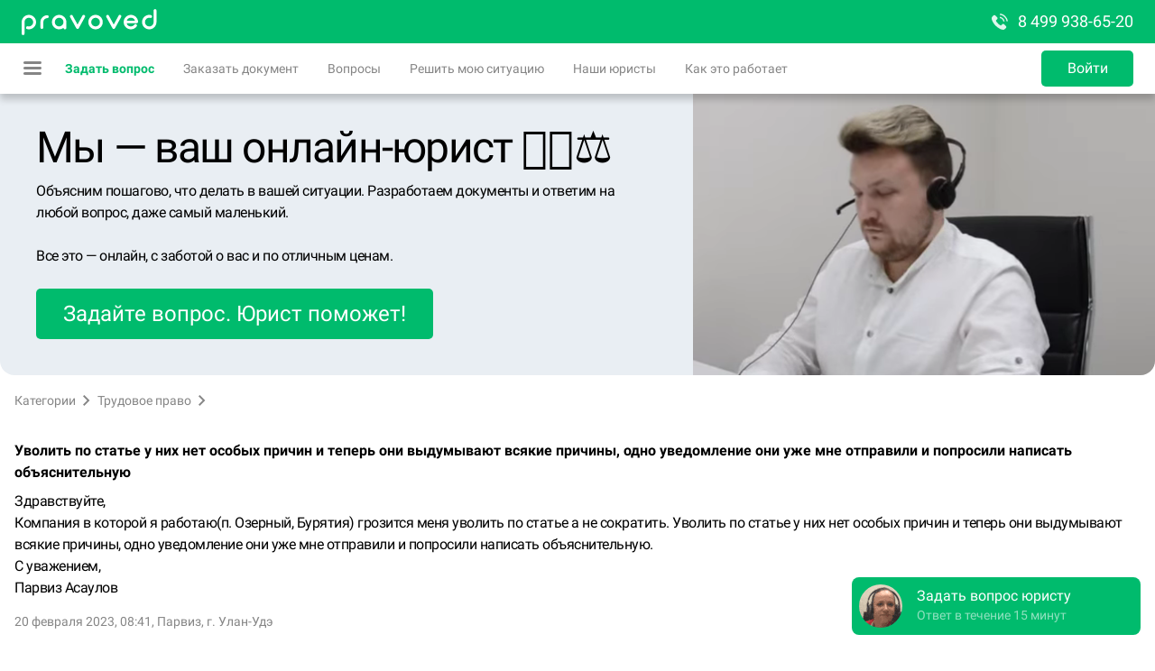

--- FILE ---
content_type: application/javascript; charset=UTF-8
request_url: https://pravoved.ru/_next/static/chunks/3847-8d6a9734bd38e7db1cb4.js
body_size: 8638
content:
(self.webpackChunk_N_E=self.webpackChunk_N_E||[]).push([[3847],{48028:function(e,o,t){var r={"./ru":32266,"./ru.js":32266};function n(e){var o=s(e);return t(o)}function s(e){if(!t.o(r,e)){var o=new Error("Cannot find module '"+e+"'");throw o.code="MODULE_NOT_FOUND",o}return r[e]}n.keys=function(){return Object.keys(r)},n.resolve=s,e.exports=n,n.id=48028},68967:function(e,o,t){"use strict";t.d(o,{Z:function(){return l}});var r=t(5681),n=t(4793),s=t(28072),a=t.n(s),c=function(){return(0,r.jsx)("div",{className:a().root,children:(0,r.jsx)("span",{className:a().dot})})},l=n.memo(c)},6459:function(e,o,t){"use strict";t.d(o,{Z:function(){return Z}});var r=t(5681),n=t(6523),s=t(55004),a=t(4793),c=t(96739),l=t.n(c),i=t(57349),d=(t(58147),t(15401),t(62537)),u=(t(39344),t(71859)),p=(t(52613),t(2213),t(56316),t(87232)),m=t(27319),f=t(27148),h=t(68967),_=t(43003),g=t(74608),v=t(63774),b=t(94763),x=t.n(b);function j(e,o){var t=Object.keys(e);if(Object.getOwnPropertySymbols){var r=Object.getOwnPropertySymbols(e);o&&(r=r.filter((function(o){return Object.getOwnPropertyDescriptor(e,o).enumerable}))),t.push.apply(t,r)}return t}function y(e){for(var o=1;o<arguments.length;o++){var t=null!=arguments[o]?arguments[o]:{};o%2?j(Object(t),!0).forEach((function(o){(0,s.Z)(e,o,t[o])})):Object.getOwnPropertyDescriptors?Object.defineProperties(e,Object.getOwnPropertyDescriptors(t)):j(Object(t)).forEach((function(o){Object.defineProperty(e,o,Object.getOwnPropertyDescriptor(t,o))}))}return e}var w,F=function(e){return 0!==e.length},k={text:{validators:[F,(w=9,function(e){return e.length>w})],controls:{},errors:{},formData:{}},email:{validators:[F,function(e){return/^[0-9a-zA-Z\-_\.\+]+@.+\..+$/.test(e)}],controls:{password:!1},errors:{password:!1},formData:{password:""}},password:{validators:[F],controls:{},errors:{},formData:{}}},C=function(e){e.hosts;var o=e.lawyerId,t=e.close,c=void 0===t||t,b=e.heading,j=void 0===b||b,w=e.redirect,F=void 0===w||w,C=e.success,Z=void 0===C||C,O=e.data,D=void 0===O?{}:O,P=e.onClose,N=e.onAuthenticate,A=e.onSuccess,M=e.onTextAdd,B=e.onEmailAdd,E=e.onPasswordAdd,S=(0,a.useState)({text:!1,email:!1,password:!1}),H=S[0],z=S[1],V=(0,a.useState)(y({text:"",email:"",password:""},D)),W=V[0],I=V[1],G=(0,a.useState)({text:!0,email:!0,password:!1}),L=G[0],Y=G[1],T=(0,a.useState)(""),U=T[0],Q=T[1],q=(0,a.useState)(!1),X=q[0],R=q[1],K=(0,a.useState)(!1),$=K[0],J=K[1],ee=(0,a.useState)(!1),oe=ee[0],te=ee[1],re=(0,a.useState)(!1),ne=re[0],se=re[1],ae=(0,a.useContext)(g.Vo),ce=(0,a.useCallback)((function(){oe||X||(z({text:!1,email:!1,password:!1}),I({text:"",email:"",password:""}),Y({text:!0,email:!0,password:!1}),Q(""),se(!1),P&&P())}),[oe,X,P]),le=(0,a.useCallback)((function(){se(!ne)}),[ne]),ie=(0,a.useCallback)((function(){oe||X||(te(!0),(0,v.h)().user.restore({loginType:"email",login:W.email}).then((function(){J(!0),te(!1)})))}),[W,oe,X]),de=(0,a.useCallback)((function(e,o){I(y(y(y({},W),k[o].formData),{},(0,s.Z)({},o,e))),z(y(y(y({},H),k[o].errors),{},(0,s.Z)({},o,!1))),Y(y(y({},L),k[o].controls))}),[W,H,L]),ue=(0,a.useCallback)((function(){M&&W.text&&M()}),[W]),pe=(0,a.useCallback)((function(){B&&W.email&&B()}),[W]),me=(0,a.useCallback)((function(){E&&W.password&&E()}),[W]),fe=(0,a.useCallback)((function(e){if(e.preventDefault(),!X&&!oe){var t=Object.entries(k).filter((function(e){var o=(0,n.Z)(e,1)[0];return L[o]})).reduce((function(e,o){var t=(0,n.Z)(o,2),r=t[0],a=t[1].validators;return y(y({},e),{},(0,s.Z)({},r,a.some((function(e){return!e(W[r].trim())}))))}),{}),r=Object.values(t).every((function(e){return!e}));z(t),r&&(R(!0),(0,v.h)().lawyers.lead(y({lawyerId:o},W)).then((function(e){var o=e.redirectUrl,t=e.access_token,r=e.refresh_token,n=e.errors;if(R(!1),n&&n.length>0)switch(n[0]){case"textFail":z(y(y({},n),{},{text:!0}));break;case"emailFail":z(y(y({},n),{},{email:!0}));break;case"passwordFail":z(y(y({},n),{},{password:"\u041d\u0435\u043f\u0440\u0430\u0432\u0438\u043b\u044c\u043d\u044b\u0439 \u043f\u0430\u0440\u043e\u043b\u044c"}));break;case"emailExistFail":Y(y(y({},L),{},{password:!0}));break;default:Q("error")}else o?(ae.signIn({accessToken:t,refreshToken:r}),N&&N(t),A&&A(),Z&&Q("success"),F&&setTimeout((function(){return window.location.replace(o)}),5e3)):Q("error")})).catch((function(){Q("error")})))}}),[L,W,X,oe]);return(0,r.jsxs)("form",{className:x().root,children:[c&&(0,r.jsx)(_.n,{className:x().close,onClick:ce,src:f.Z}),(0,r.jsxs)("div",{hidden:!!U,className:x().main,children:[j&&(0,r.jsx)("span",{className:x().title,children:"\u041a\u043e\u043d\u0441\u0443\u043b\u044c\u0442\u0430\u0446\u0438\u044f \u0432 \u0447\u0430\u0442\u0435"}),(0,r.jsx)("div",{className:x().control,children:(0,r.jsx)(d.Textarea,{className:x().textarea,id:"lawyer_lead_text",name:"text",label:"\u041a\u0440\u0430\u0442\u043a\u043e \u043e \u043f\u0440\u043e\u0431\u043b\u0435\u043c\u0435",value:W.text,error:H.text,onBlur:ue,onChange:de,focusOnMount:!0})}),(0,r.jsxs)("div",{className:x().control,children:[(0,r.jsx)("label",{htmlFor:"lawyer_lead_email",children:"\u0414\u043b\u044f \u043e\u043f\u043e\u0432\u0435\u0449\u0435\u043d\u0438\u044f \u0432\u0430\u0441 \u043e\u0431 \u043e\u0442\u0432\u0435\u0442\u0430\u0445 \u044e\u0440\u0438\u0441\u0442\u0430 \u0438 \u0440\u0435\u0433\u0438\u0441\u0442\u0440\u0430\u0446\u0438\u0438 \u0443\u0447\u0435\u0442\u043d\u043e\u0439 \u0437\u0430\u043f\u0438\u0441\u0438."}),(0,r.jsx)(i.Input,{id:"lawyer_lead_email",name:"email",label:"\u0412\u0430\u0448 E-mail",value:W.email,error:H.email,onBlur:pe,onChange:de}),(0,r.jsx)("span",{className:x().helper,children:"\u041c\u044b \u043d\u0438\u0433\u0434\u0435 \u043d\u0435 \u043f\u0443\u0431\u043b\u0438\u043a\u0443\u0435\u043c \u0432\u0430\u0448\u0443 \u043f\u043e\u0447\u0442\u0443 \u0438 \u0433\u0430\u0440\u0430\u043d\u0442\u0438\u0440\u0443\u0435\u043c \u0435\u0435 \u043f\u0440\u0438\u0432\u0430\u0442\u043d\u043e\u0441\u0442\u044c"})]}),L.password&&(0,r.jsxs)("div",{className:x().control,children:[(0,r.jsx)("label",{htmlFor:"lawyer_lead_password",children:"\u041f\u043e\u043b\u044c\u0437\u043e\u0432\u0430\u0442\u0435\u043b\u044c \u0441 \u0442\u0430\u043a\u0438\u043c e-mail \u0443\u0436\u0435 \u0437\u0430\u0440\u0435\u0433\u0438\u0441\u0442\u0440\u0438\u0440\u043e\u0432\u0430\u043d, \u0432\u0432\u0435\u0434\u0438\u0442\u0435 \u043f\u0430\u0440\u043e\u043b\u044c \u043e\u0442 \u0432\u0430\u0448\u0435\u0433\u043e \u0430\u043a\u043a\u0430\u0443\u043d\u0442\u0430 \u043d\u0430 \u041f\u0440\u0430\u0432\u043e\u0432\u0435\u0434.ru"}),(0,r.jsxs)("div",{className:l()(x().field,(0,s.Z)({},x().error,H.password)),children:[(0,r.jsx)(i.Input,{id:"lawyer_lead_password",name:"password",className:x().input,type:ne?"text":"password",label:"\u041f\u0430\u0440\u043e\u043b\u044c",value:W.password,error:H.password,onBlur:me,onChange:de}),(0,r.jsx)("div",{className:x().toggle,onClick:le,children:(0,r.jsx)(_.n,{src:ne?m.Z:p.Z})})]}),(0,r.jsxs)("div",{className:l()(x().action,(0,s.Z)({},x().disabled,oe)),children:[!$&&(0,r.jsxs)(r.Fragment,{children:[(0,r.jsx)("a",{onClick:ie,href:"#restore",children:"\u0417\u0430\u0431\u044b\u043b\u0438 \u043f\u0430\u0440\u043e\u043b\u044c?"}),oe&&(0,r.jsx)(h.Z,{})]}),$&&(0,r.jsx)("p",{children:"\u0412\u0430\u043c \u043d\u0430 \u043f\u043e\u0447\u0442\u0443 \u0432\u044b\u0441\u043b\u0430\u043d\u043e \u043f\u0438\u0441\u044c\u043c\u043e \u0434\u043b\u044f \u0432\u043e\u0441\u0441\u0442\u0430\u043d\u043e\u0432\u043b\u0435\u043d\u0438\u044f \u043f\u0430\u0440\u043e\u043b\u044f"})]})]}),(0,r.jsx)("div",{}),(0,r.jsxs)("div",{className:x().control,children:[(0,r.jsx)(u.Button,{className:x().submit,pending:X,onClick:fe,size:"large",children:"\u0421\u043f\u0440\u043e\u0441\u0438\u0442\u044c \u0432 \u0447\u0430\u0442\u0435"}),(0,r.jsx)("span",{className:x().helper,children:"\u041f\u043e\u0441\u043b\u0435 \u043e\u0442\u043f\u0440\u0430\u0432\u043a\u0438 \u0441\u043e\u043e\u0431\u0449\u0435\u043d\u0438\u044f \u043f\u0435\u0440\u0435\u0432\u0435\u0434\u0435\u043c \u0432\u0430\u0441 \u0432 \u0447\u0430\u0442 \u0441 \u044e\u0440\u0438\u0441\u0442\u043e\u043c, \u043a\u043e\u0442\u043e\u0440\u044b\u0439 \u043e\u0442\u0432\u0435\u0442\u0438\u0442, \u043a\u043e\u0433\u0434\u0430 \u0431\u0443\u0434\u0435\u0442 \u0441\u0432\u043e\u0431\u043e\u0434\u0435\u043d."})]})]}),(0,r.jsxs)("div",{hidden:"error"!==U,className:l()(x().message,x().error),children:[(0,r.jsx)("span",{children:"\u041f\u0440\u043e\u0438\u0437\u043e\u0448\u043b\u0430 \u043e\u0448\u0438\u0431\u043a\u0430!"}),(0,r.jsx)("p",{children:"\u041f\u043e\u0436\u0430\u043b\u0443\u0439\u0441\u0442\u0430, \u043e\u0431\u0440\u0430\u0442\u0438\u0442\u0435\u0441\u044c \u0432 \u0442\u0435\u0445\u043f\u043e\u0434\u0434\u0435\u0440\u0436\u043a\u0443."})]}),(0,r.jsxs)("div",{hidden:"success"!==U,className:l()(x().message,x().success),children:[(0,r.jsx)("span",{children:"\u0421\u043f\u0430\u0441\u0438\u0431\u043e \u0437\u0430 \u0437\u0430\u044f\u0432\u043a\u0443!"}),(0,r.jsx)("p",{children:"\u0421\u0435\u0439\u0447\u0430\u0441 \u0432\u044b \u0431\u0443\u0434\u0435\u0442\u0435 \u043f\u0435\u0440\u0435\u043d\u0430\u043f\u0440\u0430\u0432\u043b\u0435\u043d\u044b \u0432 \u0447\u0430\u0442."})]})]})},Z=a.memo(C)},8245:function(e,o,t){"use strict";t.d(o,{Z:function(){return l}});var r=t(55004),n=t(5681),s=(t(4793),t(33311)),a=t(27148);function c(e,o){var t=Object.keys(e);if(Object.getOwnPropertySymbols){var r=Object.getOwnPropertySymbols(e);o&&(r=r.filter((function(o){return Object.getOwnPropertyDescriptor(e,o).enumerable}))),t.push.apply(t,r)}return t}function l(e){return(0,n.jsx)(s.Z,function(e){for(var o=1;o<arguments.length;o++){var t=null!=arguments[o]?arguments[o]:{};o%2?c(Object(t),!0).forEach((function(o){(0,r.Z)(e,o,t[o])})):Object.getOwnPropertyDescriptors?Object.defineProperties(e,Object.getOwnPropertyDescriptors(t)):c(Object(t)).forEach((function(o){Object.defineProperty(e,o,Object.getOwnPropertyDescriptor(t,o))}))}return e}({src:a.Z},e))}},42774:function(e,o,t){"use strict";t.d(o,{X:function(){return I}});var r=t(5681),n=t(55004),s=t(83227),a=t(4793),c=t(83528),l=t(44747),i=t(96739),d=t.n(i),u=t(64683),p=t(77310),m=t(9861),f=t(29962),h=t(43003),_=t(8245),g=t(13441),v=t.n(g),b=t(1704),x=t.n(b),j=new(v())({id:"icon-app-google-dark-84edd1b8ac125ea019a023a6c259fd7c",use:"icon-app-google-dark-84edd1b8ac125ea019a023a6c259fd7c-usage",viewBox:"0 0 105 31",content:'<symbol xmlns="http://www.w3.org/2000/svg" viewBox="0 0 105 31" id="icon-app-google-dark-84edd1b8ac125ea019a023a6c259fd7c"><defs><linearGradient x1="60.649%" y1="4.947%" x2="26.505%" y2="70.311%" id="icon-app-google-dark-84edd1b8ac125ea019a023a6c259fd7c_a"><stop stop-color="#00A0FF" offset="0%" /><stop stop-color="#00A1FF" offset=".657%" /><stop stop-color="#00BEFF" offset="26.01%" /><stop stop-color="#00D2FF" offset="51.22%" /><stop stop-color="#00DFFF" offset="76.04%" /><stop stop-color="#00E3FF" offset="100%" /></linearGradient><linearGradient x1="107.623%" y1="50.016%" x2="-130.536%" y2="50.016%" id="icon-app-google-dark-84edd1b8ac125ea019a023a6c259fd7c_b"><stop stop-color="#FFE000" offset="0%" /><stop stop-color="#FFBD00" offset="40.87%" /><stop stop-color="orange" offset="77.54%" /><stop stop-color="#FF9C00" offset="100%" /></linearGradient><linearGradient x1="86.253%" y1="30.219%" x2="-53.457%" y2="136.523%" id="icon-app-google-dark-84edd1b8ac125ea019a023a6c259fd7c_c"><stop stop-color="#FF3A44" offset="0%" /><stop stop-color="#C31162" offset="100%" /></linearGradient><linearGradient x1="-18.77%" y1="-14.023%" x2="43.579%" y2="33.388%" id="icon-app-google-dark-84edd1b8ac125ea019a023a6c259fd7c_d"><stop stop-color="#32A071" offset="0%" /><stop stop-color="#2DA771" offset="6.85%" /><stop stop-color="#15CF74" offset="47.62%" /><stop stop-color="#06E775" offset="80.09%" /><stop stop-color="#00F076" offset="100%" /></linearGradient></defs><g fill="none" fill-rule="evenodd"><path d="M101.111 31H3.89C1.75 31 0 29.256 0 27.125V3.875C0 1.744 1.75 0 3.889 0h97.222C103.25 0 105 1.744 105 3.875v23.25c0 2.131-1.75 3.875-3.889 3.875" fill="#000" /><path d="M101.111 0H3.89C1.75 0 0 1.744 0 3.875v23.25C0 29.256 1.75 31 3.889 31h97.222c2.139 0 3.889-1.744 3.889-3.875V3.875C105 1.744 103.25 0 101.111 0m0 .62a3.264 3.264 0 0 1 3.267 3.255v23.25a3.264 3.264 0 0 1-3.267 3.255H3.89a3.264 3.264 0 0 1-3.267-3.255V3.875A3.264 3.264 0 0 1 3.89.62h97.222" fill="#A6A6A6" /><path d="M52.284 17.49c-1.781 0-3.236 1.381-3.236 3.279 0 1.89 1.455 3.277 3.236 3.277 1.78 0 3.236-1.388 3.236-3.277 0-1.898-1.455-3.278-3.236-3.278Zm0 5.268c-.978 0-1.82-.817-1.82-1.99 0-1.18.842-1.99 1.82-1.99.978 0 1.819.81 1.819 1.99 0 1.173-.85 1.99-1.82 1.99Zm-7.064-5.267c-1.78 0-3.236 1.38-3.236 3.278 0 1.89 1.455 3.277 3.236 3.277 1.781 0 3.236-1.388 3.236-3.277 0-1.898-1.455-3.278-3.236-3.278Zm0 5.267c-.978 0-1.819-.817-1.819-1.99 0-1.18.841-1.99 1.82-1.99.977 0 1.818.81 1.818 1.99 0 1.173-.841 1.99-1.819 1.99Zm-8.398-4.257v1.388h3.275c-.099.78-.357 1.358-.743 1.751-.478.486-1.22 1.018-2.524 1.018-2.016 0-3.592-1.65-3.592-3.702 0-2.051 1.576-3.702 3.592-3.702 1.084 0 1.88.432 2.463.995l.963-.98c-.819-.794-1.902-1.403-3.434-1.403-2.758 0-5.078 2.283-5.078 5.098 0 2.807 2.32 5.098 5.078 5.098 1.494 0 2.615-.494 3.494-1.427.902-.918 1.183-2.213 1.183-3.255 0-.324-.023-.624-.076-.871h-4.6V18.5Zm34.341 1.08c-.265-.733-1.084-2.09-2.758-2.09-1.66 0-3.04 1.326-3.04 3.278 0 1.835 1.365 3.277 3.199 3.277 1.478 0 2.334-.918 2.683-1.45l-1.1-.748c-.363.548-.863.91-1.583.91s-1.236-.34-1.562-.995l4.313-1.812-.152-.37Zm-4.396 1.095c-.037-1.265.963-1.913 1.683-1.913.56 0 1.038.286 1.197.694l-2.88 1.219Zm-3.501 3.177h1.417v-9.64h-1.417v9.64Zm-2.32-5.63h-.052c-.319-.385-.925-.732-1.698-.732-1.614 0-3.092 1.442-3.092 3.293 0 1.835 1.478 3.27 3.092 3.27.765 0 1.38-.347 1.698-.748h.045v.47c0 1.257-.66 1.928-1.72 1.928-.864 0-1.402-.632-1.622-1.164l-1.236.524c.357.872 1.296 1.936 2.858 1.936 1.66 0 3.062-.995 3.062-3.416V17.69h-1.342v.533h.008Zm-1.629 4.535c-.977 0-1.796-.833-1.796-1.974 0-1.157.819-1.998 1.796-1.998.963 0 1.72.849 1.72 1.998.008 1.141-.75 1.974-1.72 1.974Zm18.486-8.545h-3.388v9.64h1.417v-3.655h1.978c1.57 0 3.108-1.157 3.108-2.992 0-1.836-1.554-2.993-3.115-2.993Zm.03 4.643h-2.009v-3.309h2.009c1.06 0 1.66.895 1.66 1.65 0 .757-.6 1.659-1.66 1.659Zm8.746-1.38c-1.023 0-2.084.462-2.524 1.472l1.258.533c.266-.533.766-.71 1.289-.71.727 0 1.478.447 1.485 1.242v.1a3.122 3.122 0 0 0-1.478-.37c-1.356 0-2.728.756-2.728 2.167 0 1.288 1.107 2.12 2.35 2.12.947 0 1.477-.431 1.803-.94h.046v.748h1.364v-3.694c.008-1.712-1.25-2.669-2.865-2.669Zm-.174 5.282c-.463 0-1.107-.239-1.107-.817 0-.74.804-1.026 1.501-1.026.621 0 .917.139 1.288.324a1.72 1.72 0 0 1-1.682 1.52Zm8.019-5.074-1.622 4.18h-.046l-1.683-4.18H89.55l2.524 5.846-1.44 3.246h1.478L96 17.684h-1.576Zm-12.733 6.17h1.417v-9.64h-1.417v9.64Z" fill="#FFF" fill-rule="nonzero" /><path d="M8.553 6.532c-.22.24-.348.61-.348 1.08v17.06c0 .478.129.848.348 1.08l.054.053 9.39-9.548v-.231l-9.39-9.548-.054.054Z" fill="url(#icon-app-google-dark-84edd1b8ac125ea019a023a6c259fd7c_a)" fill-rule="nonzero" /><path d="m21.126 19.442-3.13-3.185v-.231l3.13-3.186.068.039 3.706 2.144c1.061.61 1.061 1.612 0 2.229l-3.706 2.144-.068.046Z" fill="url(#icon-app-google-dark-84edd1b8ac125ea019a023a6c259fd7c_b)" fill-rule="nonzero" /><path d="m21.194 19.396-3.199-3.254-9.443 9.61c.348.377.924.423 1.576.045l11.066-6.4Z" fill="url(#icon-app-google-dark-84edd1b8ac125ea019a023a6c259fd7c_c)" fill-rule="nonzero" /><path d="M21.194 12.887 10.121 6.486c-.652-.378-1.228-.332-1.576.046l9.45 9.61 3.2-3.255Z" fill="url(#icon-app-google-dark-84edd1b8ac125ea019a023a6c259fd7c_d)" fill-rule="nonzero" /><path d="m21.128 19.327-11.005 6.362c-.614.355-1.167.332-1.516.008l-.053.054.053.054c.356.324.902.347 1.516-.008l11.073-6.4-.068-.07Z" fill="#383838" fill-rule="nonzero" opacity=".2" /><path d="M8.554 25.643c-.22-.239-.348-.61-.348-1.08v.116c0 .478.128.848.348 1.08l.053-.054-.053-.062ZM24.9 17.144l-3.782 2.183.069.07 3.706-2.145c.53-.308.796-.709.796-1.11-.038.362-.304.725-.789 1.002Z" fill="#383838" fill-rule="nonzero" opacity=".12" /><path d="m10.121 6.594 14.78 8.545c.477.278.75.632.795 1.003 0-.401-.265-.81-.796-1.11L10.121 6.485c-1.06-.61-1.925-.1-1.925 1.134v.115c0-1.241.872-1.75 1.925-1.141Z" fill="#FFF" fill-rule="nonzero" opacity=".25" /><path d="M32.555 11.722h-.561v-1.55h.447c.394-.347.584-.933.576-1.774V6.115h3.04v4.057h.507v1.55h-.56v-.98h-3.45v.98Zm1.053-3.316c.008.733-.136 1.319-.432 1.774h2.297V6.686h-1.865v1.72ZM41.12 10.141c-.447.47-1 .702-1.667.702s-1.22-.232-1.667-.702c-.448-.47-.667-1.041-.667-1.712s.22-1.25.667-1.712c.447-.47 1-.702 1.667-.702.66 0 1.213.231 1.667.702.448.47.675 1.04.675 1.712 0 .679-.227 1.25-.675 1.712Zm-2.902-.386c.333.347.75.517 1.235.517.485 0 .902-.17 1.235-.517.334-.347.508-.786.508-1.326s-.167-.98-.508-1.327a1.65 1.65 0 0 0-1.235-.516c-.485 0-.902.17-1.235.516-.334.347-.508.787-.508 1.327 0 .54.174.98.508 1.326ZM44.735 10.843c-.667 0-1.227-.231-1.682-.694-.455-.463-.682-1.033-.682-1.727 0-.694.227-1.265.682-1.728.455-.463 1.015-.694 1.682-.694.682 0 1.243.255 1.668.756l-.41.4c-.31-.392-.727-.585-1.265-.585-.493 0-.917.17-1.258.509-.341.339-.508.786-.508 1.334 0 .547.167.995.508 1.334.34.34.758.51 1.258.51.545 0 1.008-.225 1.394-.672l.41.417c-.205.254-.47.455-.781.601-.31.17-.652.24-1.016.24ZM48.902 10.743h-.583V6.686h-1.274v-.57h3.123v.57h-1.273v4.057zM54.185 6.115l-1.72 3.903c-.235.547-.591.825-1.061.825-.137 0-.288-.03-.455-.1l.152-.548a.621.621 0 0 0 .303.085.543.543 0 0 0 .318-.077c.076-.054.144-.154.205-.293l.167-.37-1.531-3.425h.69l1.121 2.653h.023l1.099-2.653h.69ZM54.844 10.742V6.115h3.289v4.627h-.584V6.686h-2.122v4.056zM59.173 10.743V6.115h.584v1.982h2.273V6.115h.584v4.628h-.584v-2.09h-2.273v2.09zM67.381 10.141c-.447.47-1 .702-1.667.702s-1.22-.232-1.668-.702c-.447-.47-.667-1.041-.667-1.712s.22-1.25.667-1.712c.447-.47 1-.702 1.668-.702.659 0 1.212.231 1.667.702.447.47.675 1.04.675 1.712-.008.679-.228 1.25-.675 1.712Zm-2.903-.386c.334.347.75.517 1.236.517.485 0 .901-.17 1.235-.517.333-.347.508-.786.508-1.326s-.167-.98-.508-1.327a1.65 1.65 0 0 0-1.235-.516c-.486 0-.902.17-1.236.516-.333.347-.508.787-.508 1.327 0 .54.167.98.508 1.326ZM70.434 10.742V6.115h1.645c.356 0 .667.124.925.355.257.239.394.54.394.902a.979.979 0 0 1-.167.579c-.114.17-.258.293-.447.378v.023c.227.077.409.208.553.4.144.194.22.41.22.664 0 .378-.137.694-.41.94a1.41 1.41 0 0 1-.97.379h-1.743v.007Zm.584-2.645h1.06c.22 0 .395-.077.531-.223a.69.69 0 0 0 .197-.486.69.69 0 0 0-.197-.486.643.643 0 0 0-.507-.224h-1.084v1.42Zm0 2.075h1.175c.227 0 .409-.077.545-.24a.798.798 0 0 0 .212-.524.708.708 0 0 0-.22-.516.747.747 0 0 0-.568-.24H71.01v1.52h.008Z" stroke="#FFF" stroke-width=".186" fill="#FFF" fill-rule="nonzero" /></g></symbol>'}),y=(x().add(j),j),w=t(12966),F=t(88576),k=t(17924),C=t.n(k),Z=t(45242),O=t.n(Z),D=function(e){var o=e.os,t=e.onClick,n=e.onClose;return(0,r.jsx)("div",{className:O().root,children:(0,r.jsxs)("div",{className:O().container,children:[(0,r.jsx)("div",{className:O().image,children:(0,r.jsx)(f.E,{width:170,height:120,src:C(),unoptimized:!0,alt:""})}),(0,r.jsxs)("div",{className:O().main,children:[(0,r.jsx)(m.Z,{size:"medium",color:"white",children:(0,r.jsx)("p",{children:(0,r.jsx)("b",{children:"\u041f\u0440\u0430\u0432\u043e\u0432\u0435\u0434.\u0440\u0443 \u0432 \u0442\u0432\u043e\u0435\u043c \u043a\u0430\u0440\u043c\u0430\u043d\u0435. \u042e\u0440\u0438\u0441\u0442 \u043e\u043d\u043b\u0430\u0439\u043d 24/7"})})}),(0,r.jsx)("div",{className:O().row,children:(0,r.jsxs)("div",{className:O().links,children:[(!o||"ios"===o)&&(0,r.jsx)("a",{target:"_blank",onClick:t,href:"https://apps.apple.com/app/%D0%BF%D1%80%D0%B0%D0%B2%D0%BE%D0%B2%D0%B5%D0%B4-%D1%80%D1%83-%D1%8E%D1%80%D0%B8%D1%81%D1%82-%D0%BE%D0%BD%D0%BB%D0%B0%D0%B9%D0%BD/id1611188467",children:(0,r.jsx)(h.n,{src:F.Z,width:80,height:26})}),(!o||"android"===o)&&(0,r.jsxs)("a",{target:"_blank",onClick:t,className:O().google,href:"https://play.google.com/store/apps/details?id=org.pravoved.app",children:[(0,r.jsx)(h.n,{src:w.Z,width:108,height:26}),(0,r.jsx)(h.n,{src:y,width:105,height:31})]})]})}),(0,r.jsx)("div",{className:O().close,onClick:n,children:(0,r.jsx)(_.Z,{})})]})]})})},P=(t(71859),t(58147),t(52613),t(27722)),N=t(85521),A=t(26741),M=(t(6459),t(72848),t(80531)),B=t(63774),E=t(31102),S=t.n(E);function H(e,o){var t=Object.keys(e);if(Object.getOwnPropertySymbols){var r=Object.getOwnPropertySymbols(e);o&&(r=r.filter((function(o){return Object.getOwnPropertyDescriptor(e,o).enumerable}))),t.push.apply(t,r)}return t}function z(e){for(var o=1;o<arguments.length;o++){var t=null!=arguments[o]?arguments[o]:{};o%2?H(Object(t),!0).forEach((function(o){(0,n.Z)(e,o,t[o])})):Object.getOwnPropertyDescriptors?Object.defineProperties(e,Object.getOwnPropertyDescriptors(t)):H(Object(t)).forEach((function(o){Object.defineProperty(e,o,Object.getOwnPropertyDescriptor(t,o))}))}return e}var V=(0,u.default)((function(){return Promise.all([t.e(9774),t.e(8717),t.e(2486),t.e(9133),t.e(1695)]).then(t.bind(t,81695)).then((function(e){return e.QuestionFormWidget}))}),{ssr:!1,loadableGenerated:{webpack:function(){return[81695]},modules:["../src/layouts/Simple/Simple.js -> @/features/question/form"]}}),W=(0,u.default)((function(){return Promise.all([t.e(9774),t.e(3662),t.e(5556),t.e(8488),t.e(6823),t.e(3778),t.e(5728),t.e(8152),t.e(7757)]).then(t.bind(t,28152))}),{ssr:!1,loadableGenerated:{webpack:function(){return[28152]},modules:["../src/layouts/Simple/Simple.js -> @/features/login/Login"]}}),I=function(e){var o=e.actions,t=e.asyncActions,n=e.children,i=e.className,u=e.color,m=e.config,f=e.questionFormWidgetEnabled,h=void 0===f||f,_=e.footer,g=e.header,v=e.os,b=e.login,x=e.seo,j=e.system,y=e.user,w=e.questionForm,F=e.onHeaderNavItemClick,k=e.onHeaderQuestionButtonClick,C=e.onQuestionWidgetEntryPointClick,Z=e.hideMobileWidget,O=void 0!==Z&&Z,E=(0,s.Z)(e,["actions","asyncActions","children","className","color","config","questionFormWidgetEnabled","footer","header","os","login","seo","system","user","questionForm","onHeaderNavItemClick","onHeaderQuestionButtonClick","onQuestionWidgetEntryPointClick","hideMobileWidget"]),H=(0,p.useRouter)(),I=(0,a.useContext)(A.X),G=(0,a.useState)(E.appPromoEnabled),L=G[0],Y=G[1],T=H.query,U=T.rstr,Q=T.id;return(0,r.jsx)(r.Fragment,{children:(0,r.jsxs)("div",{className:d()(S().root,S()[u],i),children:["browser"===I&&m.showAppBanner&&L&&(!y.role||"client"===y.role)&&(0,r.jsx)(D,{os:v,onClick:function(){(0,B.h)().stats.hit({event:"banner_banner",type:"click"})},onClose:function(){(0,c.setCookie)(null,"APP_PROMO_DISABLED","1",{path:"/",maxAge:86400,domain:"."+document.location.host}),Y(!1),(0,B.h)().stats.hit({event:"banner_banner",type:"close"})}}),(U&&Q||!y.id)&&l.createPortal((0,r.jsx)(W,z({actions:o,config:m,user:y},b)),document.body),(0,r.jsx)(N.h,z(z({user:y,config:m,actions:o,asyncActions:t,onNavItemClick:F,onQuestionButtonClick:k},g),{},{system:j})),(0,r.jsx)("main",{children:n}),x&&x.pageUpdate&&(0,r.jsxs)("div",{className:S().pageUpdate,children:["\u0414\u0430\u0442\u0430 \u043e\u0431\u043d\u043e\u0432\u043b\u0435\u043d\u0438\u044f \u0441\u0442\u0440\u0430\u043d\u0438\u0446\u044b\xa0",M.ZP.unix(x.pageUpdate,"X").format("DD.MM.YYYY")]}),(0,r.jsx)(P.$,z({config:m},_)),h&&(!y.role||"client"===y.role)&&(0,r.jsx)("div",{className:S().placeholder,children:(0,r.jsx)(V,z(z({actions:o,asyncActions:t,config:m},w),{},{onEntryPointClick:C,user:y,system:j,hideMobileWidget:O}))})]})})}},80531:function(e,o,t){"use strict";t.d(o,{ni:function(){return c}});var r=t(23662),n=t.n(r);t(32266);o.ZP=n(),n().locale("ru");var s=function(e){return this.year()===e.year()?"DD MMMM, HH:mm":"DD MMMM YYYY, HH:mm"},a={lastDay:"[\u0412\u0447\u0435\u0440\u0430] \u0432 HH:mm",sameDay:"[\u0421\u0435\u0433\u043e\u0434\u043d\u044f] \u0432 HH:mm",nextDay:"[\u0417\u0430\u0432\u0442\u0440\u0430] \u0432 HH:mm",nextWeek:s,lastWeek:s,sameElse:s},c=function(e){return n().unix(e).calendar(null,a)}},28072:function(e){e.exports={root:"DotLoader_root__2jxWi",dot:"DotLoader_dot__j2AAf",flashing:"DotLoader_flashing__mew-Z"}},94763:function(e){e.exports={root:"ConsultForm_root__3GX4C",main:"ConsultForm_main__2BLs1",close:"ConsultForm_close__3fPVN",title:"ConsultForm_title__3grLi",helper:"ConsultForm_helper__pNjIB",control:"ConsultForm_control__3cRrN",action:"ConsultForm_action__1nDbe",disabled:"ConsultForm_disabled__1z_5n",textarea:"ConsultForm_textarea__3ygF7",submit:"ConsultForm_submit__2rywF",field:"ConsultForm_field__1Ztcr",input:"ConsultForm_input__15yQe",toggle:"ConsultForm_toggle__2tLKO",error:"ConsultForm_error__29W50",message:"ConsultForm_message__3cs9s",success:"ConsultForm_success__2_HlR"}},45242:function(e){e.exports={root:"AppPromo_root__21_Yo",container:"AppPromo_container__IH14x",main:"AppPromo_main__2ptWu",row:"AppPromo_row__3rK2D",image:"AppPromo_image__1nCAy",close:"AppPromo_close__1_XI1",links:"AppPromo_links__1bVcS",google:"AppPromo_google__sb99O"}},31102:function(e){e.exports={root:"Simple_root__3b-En",white:"Simple_white__2MzlO",placeholder:"Simple_placeholder__3n-TP",pageUpdate:"Simple_pageUpdate__2w_lt"}},17924:function(e){e.exports="/_next/static/images/phone-a780021b613cb136d8efa90301811e68.png"}}]);
//# sourceMappingURL=3847-8d6a9734bd38e7db1cb4.js.map